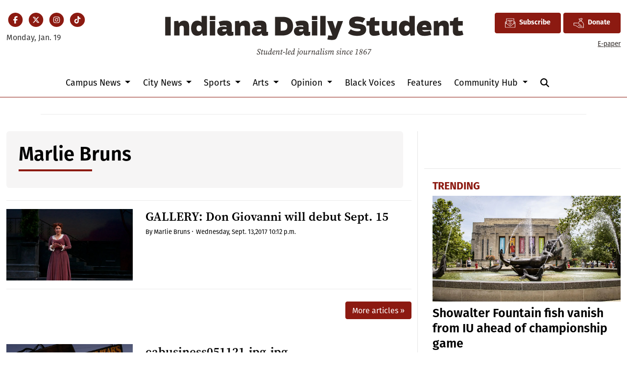

--- FILE ---
content_type: text/html; charset=UTF-8
request_url: https://www.idsnews.com/staff/marlie-bruns
body_size: 11910
content:



    



<!DOCTYPE html>
<html lang="en-US">
<!--
   _____ _   _                    _
  / ____| \ | |                  | |
 | (___ |  \| |_      _____  _ __| | _____
  \___ \| . ` \ \ /\ / / _ \| '__| |/ / __|
  ____) | |\  |\ V  V / (_) | |  |   <\__ \
 |_____/|_| \_| \_/\_/ \___/|_|  |_|\_\___/

SNworks - Solutions by The State News - http://getsnworks.com
-->
<head>
<meta charset="utf-8">
    <meta http-equiv="content-type" content="text/html; charset=utf-8">
    <script type="text/javascript">var _sf_startpt=(new Date()).getTime();</script>

    <meta name="viewport" content="width=device-width">
    <script defer data-domain="idsnews.com" src="https://analytics.getsnworks.com/js/script.js"></script>

    


                
<!-- CEO:STD-META -->


    	
                                                                        
    <title>Indiana Daily Student</title>
<style>#__ceo-debug-message{display: none;}#__ceo-debug-message-open,#__ceo-debug-message-close{font-size: 18px;color: #333;text-decoration: none;position: absolute;top: 0;left: 10px;}#__ceo-debug-message-close{padding-right: 10px;}#__ceo-debug-message #__ceo-debug-message-open{display: none;}#__ceo-debug-message div{display: inline-block;}#__ceo-debug-message.message-collapse{width: 50px;}#__ceo-debug-message.message-collapse div{display: none;}#__ceo-debug-message.message-collapse #__ceo-debug-message-close{display: none;}#__ceo-debug-message.message-collapse #__ceo-debug-message-open{display: inline !important;}.__ceo-poll label{display: block;}ul.__ceo-poll{padding: 0;}.__ceo-poll li{list-style-type: none;margin: 0;margin-bottom: 5px;}.__ceo-poll [name="verify"]{opacity: 0.001;}.__ceo-poll .__ceo-poll-result{max-width: 100%;border-radius: 3px;background: #fff;position: relative;padding: 2px 0;}.__ceo-poll span{z-index: 10;padding-left: 4px;}.__ceo-poll .__ceo-poll-fill{padding: 2px 4px;z-index: 5;top: 0;background: #4b9cd3;color: #fff;border-radius: 3px;position: absolute;overflow: hidden;}.__ceo-flex-container{display: flex;}.__ceo-flex-container .__ceo-flex-col{flex-grow: 1;}.__ceo-table{margin: 10px 0;}.__ceo-table td{border: 1px solid #333;padding: 0 10px;}.text-align-center{text-align: center;}.text-align-right{text-align: right;}.text-align-left{text-align: left;}.__ceo-text-right:empty{margin-bottom: 1em;}article:not(.arx-content) .btn{font-weight: 700;}article:not(.arx-content) .float-left.embedded-media{padding: 0px 15px 15px 0px;}article:not(.arx-content) .align-center{text-align: center;}article:not(.arx-content) .align-right{text-align: right;}article:not(.arx-content) .align-left{text-align: left;}article:not(.arx-content) table{background-color: #f1f1f1;border-radius: 3px;width: 100%;border-collapse: collapse;border-spacing: 0;margin-bottom: 1.5rem;caption-side: bottom;}article:not(.arx-content) table th{text-align: left;padding: 0.5rem;border-bottom: 1px solid #ccc;}article:not(.arx-content) table td{padding: 0.5rem;border-bottom: 1px solid #ccc;}article:not(.arx-content) figure:not(.embedded-media)> figcaption{font-size: 0.8rem;margin-top: 0.5rem;line-height: 1rem;}</style>

    <meta name="description" content="Indiana&#x20;Daily&#x20;Student" />

            <meta property="fb:app_id" content="437400840984666" />                 <meta name="twitter:site" content="@@idsnews" />     
        <meta property="og:url" content="https://www.idsnews.com/staff/marlie-bruns" />     <meta property="og:type" content="website" />
    <meta property="og:site_name" content="Indiana&#x20;Daily&#x20;Student" />
    <meta property="og:title" content="Indiana&#x20;Daily&#x20;Student" />     <meta property="og:description" content="Indiana&#x20;Daily&#x20;Student" />             <meta property="og:image" content="https://duvq7ua50whdw.cloudfront.net/626365b4267e06a06ad5dea7c713286e/dist/img/favicons/android-chrome-512x512.png" />          <meta property="og:image:width" content="512" />         <meta property="og:image:height" content="512" />             <meta name="twitter:card" content="summary_large_image">



    
    <link rel="preconnect" href="https://cdn.jsdelivr.net">
    <link rel="preconnect" href="https://duvq7ua50whdw.cloudfront.net/">
    <link rel="stylesheet" href="https://use.typekit.net/vkq6sdl.css">



    
    <link rel="apple-touch-icon" sizes="180x180" href="https://duvq7ua50whdw.cloudfront.net/626365b4267e06a06ad5dea7c713286e/dist/img/favicons/apple-touch-icon.png">
<link rel="icon" type="image/png" href="https://duvq7ua50whdw.cloudfront.net/626365b4267e06a06ad5dea7c713286e/dist/img/favicons/favicon-32x32.png" sizes="32x32">
<link rel="icon" type="image/png" href="https://duvq7ua50whdw.cloudfront.net/626365b4267e06a06ad5dea7c713286e/dist/img/favicons/favicon-16x16.png" sizes="16x16">
<link rel="icon" type="image/png" href="https://duvq7ua50whdw.cloudfront.net/626365b4267e06a06ad5dea7c713286e/dist/img/favicons/android-chrome-192x192.png" sizes="192x192">
<link rel="manifest" href="https://duvq7ua50whdw.cloudfront.net/626365b4267e06a06ad5dea7c713286e/dist/img/favicons/manifest.json">
<meta name="msapplication-config" content="https://duvq7ua50whdw.cloudfront.net/626365b4267e06a06ad5dea7c713286e/dist/img/favicons/browserconfig.xml" />
<meta name="msapplication-TileImage" content="https://duvq7ua50whdw.cloudfront.net/626365b4267e06a06ad5dea7c713286e/dist/img/favicons/mstile-150x150.png">
<link rel="mask-icon" href="https://duvq7ua50whdw.cloudfront.net/626365b4267e06a06ad5dea7c713286e/dist/img/favicons/safari-pinned-tab.svg" color="#5bbad5">
<link rel="icon" href="https://duvq7ua50whdw.cloudfront.net/626365b4267e06a06ad5dea7c713286e/dist/img/favicons/favicon.ico" type="image/x-icon" />
<meta name="theme-color" content="#008cac">

        
    <link rel="preload" href="https://cdn.jsdelivr.net/npm/bootstrap@5.3.0/dist/css/bootstrap.min.css" as="style" onload="this.onload=null;this.rel='stylesheet'">
    <noscript><link rel="stylesheet" href="https://cdn.jsdelivr.net/npm/bootstrap@5.3.0/dist/css/bootstrap.min.css"></noscript>
    <link rel="preload" href="https://duvq7ua50whdw.cloudfront.net/626365b4267e06a06ad5dea7c713286e/dist/css/master.css" as="style" onload="this.onload=null;this.rel='stylesheet'">
    <noscript><link rel="stylesheet" href="https://duvq7ua50whdw.cloudfront.net/626365b4267e06a06ad5dea7c713286e/dist/css/master.css"></noscript>
    <script src="https://kit.fontawesome.com/99a19efb43.js" crossorigin="anonymous"></script>

    <script src="https://pym.nprapps.org/pym.v1.min.js"></script>
    <script src="https://code.jquery.com/jquery-3.4.1.min.js" integrity="sha256-CSXorXvZcTkaix6Yvo6HppcZGetbYMGWSFlBw8HfCJo=" crossorigin="anonymous"></script>
    <script src="https://cdn.jsdelivr.net/npm/@popperjs/core@2.11.8/dist/umd/popper.min.js" integrity="sha384-I7E8VVD/ismYTF4hNIPjVp/Zjvgyol6VFvRkX/vR+Vc4jQkC+hVqc2pM8ODewa9r" crossorigin="anonymous"></script>
    <script src="https://cdn.jsdelivr.net/npm/bootstrap@5.3.0/dist/js/bootstrap.min.js" integrity="sha384-fbbOQedDUMZZ5KreZpsbe1LCZPVmfTnH7ois6mU1QK+m14rQ1l2bGBq41eYeM/fS" crossorigin="anonymous"></script>

    
    <script async src="https://securepubads.g.doubleclick.net/tag/js/gpt.js"></script>
  <script>
    var googletag = googletag || {};
    googletag.cmd = googletag.cmd || [];
  </script>

  <script>
    var slots = [];
    googletag.cmd.push(function() {

      /* top leaderboard */
      var mappingLB1 =
        googletag.sizeMapping()
          .addSize([1050, 0], [[728, 90], [970, 250]]) /* Desktops only */
          .addSize([768, 0], [[320, 82], [728, 90]]) /* Tablets */
          .addSize([320, 0], [[320, 82], [320, 50]]) /* Mobile devices */
          .build();

      /* all other leaderboards */
      var mappingLB2 =
        googletag.sizeMapping()
          .addSize([1050, 0], [728, 90]) /* Desktops only */
          .addSize([768, 0], [728, 90]) /* Tablets */
          .addSize([320, 0], [320, 50]) /* Mobile devices */
          .build();

      /* rectangles 1 and 2 */
      var mappingR1 =
        googletag.sizeMapping()
          .addSize([1050, 0], [[300, 250], [1, 1]]) /* Desktops only */
          .addSize([768, 0], [[300, 250], [1, 1]]) /* Tablets */
          .addSize([320, 0], [[300, 250], [1, 1]]) /* Mobile devices */
          .build();

      /* rectangles 3 and 4 */
      var mappingR2 =
        googletag.sizeMapping()
          .addSize([992, 0], [0, 0]) /* Tablets */
          .addSize([320, 0], [300, 250]) /* Mobile devices */
          .build();

      /* all half-page ads */
      var mappingH =
        googletag.sizeMapping()
          .addSize([0, 0], [])
          .addSize([1050, 0], [[250, 600], [300, 600]]) /* Desktops only */
          .build();

      slots['div-gpt-ad-1506542111908-0'] = googletag.defineSlot('/32635621/leaderboard1', [[970, 250], [728, 90], [320, 82], [320, 50]], 'div-gpt-ad-1506542111908-0').defineSizeMapping(mappingLB1).addService(googletag.pubads());
      slots['div-gpt-ad-1506542111908-1'] = googletag.defineSlot('/32635621/leaderboard2', [[320, 50], [728, 90]], 'div-gpt-ad-1506542111908-1').defineSizeMapping(mappingLB2).addService(googletag.pubads());
      slots['div-gpt-ad-1506542111908-2'] = googletag.defineSlot('/32635621/leaderboard3', [[320, 50], [728, 90]], 'div-gpt-ad-1506542111908-2').defineSizeMapping(mappingLB2).addService(googletag.pubads());
      slots['div-gpt-ad-1506542111908-3'] = googletag.defineSlot('/32635621/leaderboard4', [[320, 50], [728, 90]], 'div-gpt-ad-1506542111908-3').defineSizeMapping(mappingLB2).addService(googletag.pubads());

      slots['div-gpt-ad-1506542111908-4'] = googletag.defineSlot('/32635621/promo1', [300, 100], 'div-gpt-ad-1506542111908-4').addService(googletag.pubads());
      slots['div-gpt-ad-1506542111908-5'] = googletag.defineSlot('/32635621/promo2', [300, 100], 'div-gpt-ad-1506542111908-5').addService(googletag.pubads());

              slots['div-gpt-ad-1510067235285-0'] = googletag.defineSlot('/32635621/rectangle1', [[300, 250], [1, 1]], 'div-gpt-ad-1510067235285-0').defineSizeMapping(mappingR1).addService(googletag.pubads());
        slots['div-gpt-ad-1510067235285-1'] = googletag.defineSlot('/32635621/rectangle2', [300, 250], 'div-gpt-ad-1510067235285-1').defineSizeMapping(mappingR1).addService(googletag.pubads());
        slots['div-gpt-ad-1510067235285-2'] = googletag.defineSlot('/32635621/rectangle3', [300, 250], 'div-gpt-ad-1510067235285-2').defineSizeMapping(mappingR2).addService(googletag.pubads());
        slots['div-gpt-ad-1510067235285-3'] = googletag.defineSlot('/32635621/rectangle4', [300, 250], 'div-gpt-ad-1510067235285-3').defineSizeMapping(mappingR2).addService(googletag.pubads());
        slots['div-gpt-ad-1510067235285-4'] = googletag.defineSlot('/32635621/rectangle4', [300, 250], 'div-gpt-ad-1510067235285-4').defineSizeMapping(mappingR2).addService(googletag.pubads());
        slots['div-gpt-ad-1510067235285-5'] = googletag.defineSlot('/32635621/rectangle4', [300, 250], 'div-gpt-ad-1510067235285-5').defineSizeMapping(mappingR2).addService(googletag.pubads());
      


      slots['div-gpt-ad-1506714432232-0'] = googletag.defineSlot('/32635621/half-page1', [[250, 600], [300, 600]], 'div-gpt-ad-1506714432232-0').defineSizeMapping(mappingH).addService(googletag.pubads());
      slots['div-gpt-ad-1506714432232-1'] = googletag.defineSlot('/32635621/half-page2', [[250, 600], [300, 600]], 'div-gpt-ad-1506714432232-1').defineSizeMapping(mappingH).addService(googletag.pubads());
      slots['div-gpt-ad-1506714432232-2'] = googletag.defineSlot('/32635621/half-page2', [[250, 600], [300, 600]], 'div-gpt-ad-1506714432232-2').defineSizeMapping(mappingH).addService(googletag.pubads());
      googletag.defineSlot('/32635621/popup-ad', [1, 1], 'div-gpt-ad-1513615972637-0').addService(googletag.pubads());

      /* googletag.pubads().disableInitialLoad(); */
      googletag.pubads().collapseEmptyDivs();


              googletag.pubads().setTargeting('ispodcast', 'no');
            googletag.enableServices();
    });
  </script>

  <!-- Flytedesk Digital --> <script type="text/javascript"> (function (w, d, s, p) { let f = d.getElementsByTagName(s)[0], j = d.createElement(s); j.id = 'flytedigital'; j.async = true; j.src = 'https://digital.flytedesk.com/js/head.js#' + p; f.parentNode.insertBefore(j, f); })(window, document, 'script', '8b83146c-e46a-4f6e-b583-4ad13b3d3541'); </script> <!-- End Flytedesk Digital -->

</head>

<body>
    <!-- Google Tag Manager -->
<noscript><iframe src="//www.googletagmanager.com/ns.html?id=GTM-TJWT58"
height="0" width="0" style="display:none;visibility:hidden"></iframe></noscript>
<script>(function(w,d,s,l,i){w[l]=w[l]||[];w[l].push({'gtm.start':
new Date().getTime(),event:'gtm.js'});var f=d.getElementsByTagName(s)[0],
j=d.createElement(s),dl=l!='dataLayer'?'&l='+l:'';j.async=true;j.src=
'//www.googletagmanager.com/gtm.js?id='+i+dl;f.parentNode.insertBefore(j,f);
})(window,document,'script','dataLayer','GTM-TJWT58');</script>
<!-- End Google Tag Manager -->
    <div class="skip-content">
        <span class="d-inline-block bg-white">Skip to <a href="#main-content" tabindex="0">Content</a>, <a href="#dockedNavContainer" tabindex="0">Navigation</a>, or <a href="#main-footer" tabindex="0">Footer</a>.</span>
    </div>


    <div id="fb-root"></div>
    <script async defer crossorigin="anonymous" src="https://connect.facebook.net/en_US/sdk.js#xfbml=1&version=v9.0&appId=437400840984666&autoLogAppEvents=1" nonce="bwWJJcdA"></script>

                    
    
    <div class="container-fluid max-width mt-4 mb-4 d-none d-md-block" id="__main-header">
    <div class="row">
        <div class="col-12 col-lg-6 order-first order-lg-2 text-center mb-2 mb-lg-0">
            <a href="https://www.idsnews.com/">
                <img src="https://duvq7ua50whdw.cloudfront.net/626365b4267e06a06ad5dea7c713286e/dist/img/ids-masthead.svg" class="d-none d-md-inline-block" alt="Indiana Daily Student" />
            </a>
        </div>
        <div class="d-none d-lg-block col-lg order-2 order-lg-first text-center text-lg-start mb-2 mb-lg-0">
            <ul class="list-inline mb-0 pb-0">
                <li class="list-inline-item mx-0 px-0">
                    <span class="fa-stack fa-sm">
                        <a href="https://www.facebook.com/idsnews" target="_blank" rel="noopener" aria-label="Facebook">
                            <i class="fas fa-circle fa-stack-2x text-primary-color"></i>
                            <i class="fab fa-facebook-f fa-stack-1x fa-inverse"></i>
                        </a>
                    </span>
                </li>
                <li class="list-inline-item mx-0 px-0">
                    <span class="fa-stack fa-sm">
                        <a href="https://twitter.com/idsnews" target="_blank" rel="noopener" aria-label="Twitter">
                            <i class="fas fa-circle fa-stack-2x text-primary-color"></i>
                            <i class="fab fa-x-twitter fa-stack-1x fa-inverse"></i>
                        </a>
                    </span>
                </li>
                <li class="list-inline-item mx-0 px-0">
                    <span class="fa-stack fa-sm">
                        <a href="https://www.instagram.com/idsnews/" target="_blank" rel="noopener" aria-label="Instagram">
                            <i class="fas fa-circle fa-stack-2x text-primary-color"></i>
                            <i class="fab fa-instagram fa-stack-1x fa-inverse"></i>
                        </a>
                    </span>
                </li>
                <li class="list-inline-item mx-0 px-0">
                    <span class="fa-stack fa-sm">
                        <a href="https://www.tiktok.com/@idsnews?lang=en" target="_blank" rel="noopener" aria-label="TikTok">
                            <i class="fas fa-circle fa-stack-2x text-primary-color"></i>
                            <i class="fab fa-tiktok fa-stack-1x fa-inverse"></i>
                        </a>
                    </span>
                </li>
            </ul>
            <div class="mt-2">
                <span class="text-small">Monday, Jan. 19</span>
            </div>
        </div>
        <div class="col-lg order-last text-center text-lg-end">
            <a href="https://iustudioscrm-fireform.eas.iu.edu/online/embed/index/idsnewsletter" target="_blank" class="btn btn-primary d-inline-flex align-items-center"><i class="fa-kit fa-ids-newsletter" style="font-size: 1.2rem;"></i> <span class="ps-2">Subscribe</span></a>
            <a href="https://www.idsnews.com/page/donate" class="btn btn-primary d-inline-flex align-items-center"><i class="fa-kit fa-ids-donate-hand" style="font-size: 1.2rem;"></i> <span class="ps-2">Donate</span></a>
            <div class="mt-2 d-none d-lg-block">
                <a href="https://issuu.com/idsnews" target="_blank" rel="noopener" class="text-smaller">E-paper</a>
            </div>

        </div>
    </div>
</div>
    
<div class="docked-navbar" id="mainNavbarContainer" aria-hidden="true">
    <nav class="my-0 py-2 navbar navbar-expand bg-white sticky-top w-100" id="mainNavbar">
        <div class="container-fluid max-width">
            <div class="row w-100">
                <div class="col d-lg-none">
                    <button type="button" class="btn-reset me-3" data-bs-toggle="offcanvas" data-bs-target="#offcanvasNav" aria-controls="offcanvasNav">
                        <i class="fas fa-bars text-body text-bigger"></i>
                    </button>
                </div>
                <div class="col d-flex align-items-center" id="__flexy-nav-container">

                    <div class="flex-grow-1 d-none" id="searchbox">
                        <form method="get" action="https://www.idsnews.com/search" class="d-flex">
                            <input type="hidden" name="a" value="1" />
                            <input type="hidden" name="ty" value="article" />
                            <input type="hidden" name="o" value="date" />
                            <input type="text" name="s" class="form-control form-control-sm flex-grow-1 me-2 py-0" placeholder="Search The Indiana Daily Student" />
                            <button type="submit" class="btn btn-reset" aria-label="Search"><i class="fas fa-chevron-right"></i></button>
                            <button type="button" class="btn btn-reset ms-4" aria-label="Close Search"><i class="fas fa-close"></i></button>
                        </form>
                    </div>

                    <ul class="navbar-nav d-flex justify-content-center flex-grow-1 align-items-center">
                        <li class="nav-item">
                            <a href="https://www.idsnews.com/" class=""><img src="https://duvq7ua50whdw.cloudfront.net/626365b4267e06a06ad5dea7c713286e/dist/img/ids-logo-short.png" alt="The Indiana Daily Student" class="me-lg-2" style="width:50px;" id="navLogo" /></a>
                        </li>
                                                                                    <li class="d-none d-lg-flex me-2 nav-item dropdown">
                                    <a class="nav-link dropdown-toggle" href="https://www.idsnews.com/section/campus" role="button" data-bs-toggle="dropdown" aria-haspopup="true" aria-expanded="false">
                                        Campus News
                                    </a>
                                    <div class="dropdown-menu" aria-labelledby="navbarDropdownCampus">
                                                                                    <a class="dropdown-item" href="https://www.idsnews.com/section/academics-research">Academics &amp; Research</a>
                                                                                    <a class="dropdown-item" href="https://www.idsnews.com/section/administration">Administration</a>
                                                                                    <a class="dropdown-item" href="https://www.idsnews.com/section/student-government">Student Government</a>
                                                                                    <a class="dropdown-item" href="https://www.idsnews.com/section/student-life">Student Life</a>
                                                                            </div>
                                </li>
                                                                                                                <li class="d-none d-lg-flex me-2 nav-item dropdown">
                                    <a class="nav-link dropdown-toggle" href="https://www.idsnews.com/section/city" role="button" data-bs-toggle="dropdown" aria-haspopup="true" aria-expanded="false">
                                        City News
                                    </a>
                                    <div class="dropdown-menu" aria-labelledby="navbarDropdownCity">
                                                                                    <a class="dropdown-item" href="https://www.idsnews.com/section/bloomington">Bloomington</a>
                                                                                    <a class="dropdown-item" href="https://www.idsnews.com/section/business-economy">Business &amp; Economy</a>
                                                                                    <a class="dropdown-item" href="https://www.idsnews.com/section/crime-and-courts">Crime &amp; Courts</a>
                                                                                    <a class="dropdown-item" href="https://www.idsnews.com/section/investigations">Investigations</a>
                                                                                    <a class="dropdown-item" href="https://www.idsnews.com/section/politics">Politics</a>
                                                                                    <a class="dropdown-item" href="https://www.idsnews.com/section/indiana">Indiana</a>
                                                                                    <a class="dropdown-item" href="https://www.idsnews.com/section/national">National News</a>
                                                                            </div>
                                </li>
                                                                                                                <li class="d-none d-lg-flex me-2 nav-item dropdown">
                                    <a class="nav-link dropdown-toggle" href="https://www.idsnews.com/section/sports" role="button" data-bs-toggle="dropdown" aria-haspopup="true" aria-expanded="false">
                                        Sports
                                    </a>
                                    <div class="dropdown-menu" aria-labelledby="navbarDropdownSports">
                                                                                    <a class="dropdown-item" href="https://www.idsnews.com/section/football">Football</a>
                                                                                    <a class="dropdown-item" href="https://www.idsnews.com/section/mens-basketball">Men&#039;s Basketball</a>
                                                                                    <a class="dropdown-item" href="https://www.idsnews.com/section/womens-basketball">Women&#039;s Basketball</a>
                                                                                    <a class="dropdown-item" href="https://www.idsnews.com/section/baseball">Baseball</a>
                                                                                    <a class="dropdown-item" href="https://www.idsnews.com/section/volleyball">Volleyball</a>
                                                                                    <a class="dropdown-item" href="https://www.idsnews.com/section/wrestling">Wrestling</a>
                                                                                    <a class="dropdown-item" href="https://www.idsnews.com/section/mens-soccer">Men&#039;s Soccer</a>
                                                                                    <a class="dropdown-item" href="https://www.idsnews.com/section/womens-soccer">Women&#039;s Soccer</a>
                                                                                    <a class="dropdown-item" href="https://www.idsnews.com/section/swimming-diving">Swimming &amp; Diving</a>
                                                                                    <a class="dropdown-item" href="https://www.idsnews.com/section/little-500">Little 500</a>
                                                                            </div>
                                </li>
                                                                                                                <li class="d-none d-lg-flex me-2 nav-item dropdown">
                                    <a class="nav-link dropdown-toggle" href="https://www.idsnews.com/section/arts" role="button" data-bs-toggle="dropdown" aria-haspopup="true" aria-expanded="false">
                                        Arts
                                    </a>
                                    <div class="dropdown-menu" aria-labelledby="navbarDropdownArts">
                                                                                    <a class="dropdown-item" href="https://www.idsnews.com/section/community-events">Community Events</a>
                                                                                    <a class="dropdown-item" href="https://www.idsnews.com/section/film">Film</a>
                                                                                    <a class="dropdown-item" href="https://www.idsnews.com/section/iu-auditorium">IU Auditorium</a>
                                                                                    <a class="dropdown-item" href="https://www.idsnews.com/section/jacobs-school-of-music">Jacobs School of Music</a>
                                                                                    <a class="dropdown-item" href="https://www.idsnews.com/section/local-music">Local Music</a>
                                                                            </div>
                                </li>
                                                                                                                <li class="d-none d-lg-flex me-2 nav-item dropdown">
                                    <a class="nav-link dropdown-toggle" href="https://www.idsnews.com/section/opinion" role="button" data-bs-toggle="dropdown" aria-haspopup="true" aria-expanded="false">
                                        Opinion
                                    </a>
                                    <div class="dropdown-menu" aria-labelledby="navbarDropdownOpinion">
                                                                                    <a class="dropdown-item" href="https://www.idsnews.com/section/columns">Columns</a>
                                                                                    <a class="dropdown-item" href="https://www.idsnews.com/section/editorial">Editorial</a>
                                                                                    <a class="dropdown-item" href="https://www.idsnews.com/section/letters">Letters</a>
                                                                                    <a class="dropdown-item" href="https://www.idsnews.com/section/oped">Oped</a>
                                                                                    <a class="dropdown-item" href="https://www.idsnews.com/section/perspectives">Perspectives</a>
                                                                            </div>
                                </li>
                                                                                                                <li class="d-none d-lg-flex me-2 nav-item"><a id="nav-item-black-voices" class="nav-link" href="https://www.idsnews.com/section/black-voices" title="Black&#x20;Voices">Black Voices</a></li>
                                                                                                                <li class="d-none d-lg-flex me-2 nav-item"><a id="nav-item-features" class="nav-link" href="https://www.idsnews.com/section/in-depth" title="Features">Features</a></li>
                                                                                                                <li class="d-none d-lg-flex me-2 nav-item dropdown">
                                    <a class="nav-link dropdown-toggle" href="https://www.idsnews.com/#" role="button" data-bs-toggle="dropdown" aria-haspopup="true" aria-expanded="false">
                                        Community Hub
                                    </a>
                                    <div class="dropdown-menu" aria-labelledby="navbarDropdownHub">
                                                                                    <a class="dropdown-item" href="https://guides.idsnews.com/events">IDS Events</a>
                                                                                    <a class="dropdown-item" href="https://guides.idsnews.com/health">IDS Health</a>
                                                                                    <a class="dropdown-item" href="https://guides.idsnews.com/religious">IDS Religious</a>
                                                                                    <a class="dropdown-item" href="https://www.idsnews.com/section/press-release">Press Releases</a>
                                                                            </div>
                                </li>
                                                                            <li class="nav-item d-none d-lg-flex">
                            <span class="nav-link">
                                <button type="button" class="btn-reset" data-snw-toggle="searchbox" data-snw-target="#searchbox">
                                    <i class="fas fa-magnifying-glass" aria-label="Search"></i>
                                </button>
                            </span>
                        </li>
                    </ul>
                </div>
                <div class="col text-end d-lg-none">
                    <button type="button" class="btn-reset me-3" data-bs-toggle="offcanvas" data-bs-target="#offcanvasNav" aria-controls="offcanvasNav">
                        <i class="fas fa-bars text-white text-bigger"></i>
                    </button>
                </div>
            </div>
        </div>
    </nav>
</div>

<div class="offcanvas offcanvas-start" tabindex="-1" id="offcanvasNav" aria-labelledby="offcanvasNavLabel">
    <div class="offcanvas-header">
        <div class="offcanvas-title" id="offcanvasNavLabel" aria-label="The Indiana Daily Student"><a href="https://www.idsnews.com/" class=""><img src="https://duvq7ua50whdw.cloudfront.net/626365b4267e06a06ad5dea7c713286e/dist/img/ids-masthead.svg" alt="The Indiana Daily Student" class="w-75 d-block mx-auto" /></a></div>
        <button type="button" class="btn-close" data-bs-dismiss="offcanvas" aria-label="Close"></button>
    </div>
    <div class="offcanvas-body">
        <form method="get" action="https://www.idsnews.com/search" class="d-flex border-bottom border-dark pb-4 mb-4">
            <input type="hidden" name="a" value="1" />
            <input type="hidden" name="ty" value="article" />
            <input type="hidden" name="o" value="date" />
            <input type="text" name="s" class="form-control flex-grow-1 me-2" placeholder="Search The Indiana Daily Student" />
            <button type="submit" class="btn btn-reset" aria-label="Search"><i class="fas fa-search"></i></button>
        </form>
        <ul class="list-unstyled my-2">
                                                <li class="pb-2">
                        <a class="no-underline" href="https://www.idsnews.com/section/campus" >
                            Campus News
                        </a>
                        <ul>
                                                            <li class="mb-1">
                                    <a class="no-underline" href="https://www.idsnews.com/section/academics-research">Academics &amp; Research</a>
                                </li>
                                                            <li class="mb-1">
                                    <a class="no-underline" href="https://www.idsnews.com/section/administration">Administration</a>
                                </li>
                                                            <li class="mb-1">
                                    <a class="no-underline" href="https://www.idsnews.com/section/student-government">Student Government</a>
                                </li>
                                                            <li class="mb-1">
                                    <a class="no-underline" href="https://www.idsnews.com/section/student-life">Student Life</a>
                                </li>
                                                    </ul>
                    </li>
                                                                <li class="pb-2">
                        <a class="no-underline" href="https://www.idsnews.com/section/city" >
                            City News
                        </a>
                        <ul>
                                                            <li class="mb-1">
                                    <a class="no-underline" href="https://www.idsnews.com/section/bloomington">Bloomington</a>
                                </li>
                                                            <li class="mb-1">
                                    <a class="no-underline" href="https://www.idsnews.com/section/business-economy">Business &amp; Economy</a>
                                </li>
                                                            <li class="mb-1">
                                    <a class="no-underline" href="https://www.idsnews.com/section/crime-and-courts">Crime &amp; Courts</a>
                                </li>
                                                            <li class="mb-1">
                                    <a class="no-underline" href="https://www.idsnews.com/section/investigations">Investigations</a>
                                </li>
                                                            <li class="mb-1">
                                    <a class="no-underline" href="https://www.idsnews.com/section/politics">Politics</a>
                                </li>
                                                            <li class="mb-1">
                                    <a class="no-underline" href="https://www.idsnews.com/section/indiana">Indiana</a>
                                </li>
                                                            <li class="mb-1">
                                    <a class="no-underline" href="https://www.idsnews.com/section/national">National News</a>
                                </li>
                                                    </ul>
                    </li>
                                                                <li class="pb-2">
                        <a class="no-underline" href="https://www.idsnews.com/section/sports" >
                            Sports
                        </a>
                        <ul>
                                                            <li class="mb-1">
                                    <a class="no-underline" href="https://www.idsnews.com/section/football">Football</a>
                                </li>
                                                            <li class="mb-1">
                                    <a class="no-underline" href="https://www.idsnews.com/section/mens-basketball">Men&#039;s Basketball</a>
                                </li>
                                                            <li class="mb-1">
                                    <a class="no-underline" href="https://www.idsnews.com/section/womens-basketball">Women&#039;s Basketball</a>
                                </li>
                                                            <li class="mb-1">
                                    <a class="no-underline" href="https://www.idsnews.com/section/baseball">Baseball</a>
                                </li>
                                                            <li class="mb-1">
                                    <a class="no-underline" href="https://www.idsnews.com/section/volleyball">Volleyball</a>
                                </li>
                                                            <li class="mb-1">
                                    <a class="no-underline" href="https://www.idsnews.com/section/wrestling">Wrestling</a>
                                </li>
                                                            <li class="mb-1">
                                    <a class="no-underline" href="https://www.idsnews.com/section/mens-soccer">Men&#039;s Soccer</a>
                                </li>
                                                            <li class="mb-1">
                                    <a class="no-underline" href="https://www.idsnews.com/section/womens-soccer">Women&#039;s Soccer</a>
                                </li>
                                                            <li class="mb-1">
                                    <a class="no-underline" href="https://www.idsnews.com/section/swimming-diving">Swimming &amp; Diving</a>
                                </li>
                                                            <li class="mb-1">
                                    <a class="no-underline" href="https://www.idsnews.com/section/little-500">Little 500</a>
                                </li>
                                                    </ul>
                    </li>
                                                                <li class="pb-2">
                        <a class="no-underline" href="https://www.idsnews.com/section/arts" >
                            Arts
                        </a>
                        <ul>
                                                            <li class="mb-1">
                                    <a class="no-underline" href="https://www.idsnews.com/section/community-events">Community Events</a>
                                </li>
                                                            <li class="mb-1">
                                    <a class="no-underline" href="https://www.idsnews.com/section/film">Film</a>
                                </li>
                                                            <li class="mb-1">
                                    <a class="no-underline" href="https://www.idsnews.com/section/iu-auditorium">IU Auditorium</a>
                                </li>
                                                            <li class="mb-1">
                                    <a class="no-underline" href="https://www.idsnews.com/section/jacobs-school-of-music">Jacobs School of Music</a>
                                </li>
                                                            <li class="mb-1">
                                    <a class="no-underline" href="https://www.idsnews.com/section/local-music">Local Music</a>
                                </li>
                                                    </ul>
                    </li>
                                                                <li class="pb-2">
                        <a class="no-underline" href="https://www.idsnews.com/section/opinion" >
                            Opinion
                        </a>
                        <ul>
                                                            <li class="mb-1">
                                    <a class="no-underline" href="https://www.idsnews.com/section/columns">Columns</a>
                                </li>
                                                            <li class="mb-1">
                                    <a class="no-underline" href="https://www.idsnews.com/section/editorial">Editorial</a>
                                </li>
                                                            <li class="mb-1">
                                    <a class="no-underline" href="https://www.idsnews.com/section/letters">Letters</a>
                                </li>
                                                            <li class="mb-1">
                                    <a class="no-underline" href="https://www.idsnews.com/section/oped">Oped</a>
                                </li>
                                                            <li class="mb-1">
                                    <a class="no-underline" href="https://www.idsnews.com/section/perspectives">Perspectives</a>
                                </li>
                                                    </ul>
                    </li>
                                                                <li class="pb-2"><a class="no-underline" href="https://www.idsnews.com/section/black-voices" title="Black&#x20;Voices">Black Voices</a></li>
                                                                <li class="pb-2"><a class="no-underline" href="https://www.idsnews.com/section/in-depth" title="Features">Features</a></li>
                                                                <li class="pb-2">
                        <a class="no-underline" href="https://www.idsnews.com/#" >
                            Community Hub
                        </a>
                        <ul>
                                                            <li class="mb-1">
                                    <a class="no-underline" href="https://guides.idsnews.com/events">IDS Events</a>
                                </li>
                                                            <li class="mb-1">
                                    <a class="no-underline" href="https://guides.idsnews.com/health">IDS Health</a>
                                </li>
                                                            <li class="mb-1">
                                    <a class="no-underline" href="https://guides.idsnews.com/religious">IDS Religious</a>
                                </li>
                                                            <li class="mb-1">
                                    <a class="no-underline" href="https://www.idsnews.com/section/press-release">Press Releases</a>
                                </li>
                                                    </ul>
                    </li>
                                        <li class="pb-2"><a class="no-underline" href="https://www.idsnews.com/page/donate" title="Donate">Donate</a></li>

            <li class="pt-4 pb-2 d-flex justify-content-evenly">
                <a href="https://twitter.com/idsnews" class="text-bigger" target="_blank" rel="noopener noreferrer"><i class="fab fa-x-twitter" aria-label="Follow us on Twitter"></i></a>
                <a href="https://www.facebook.com/idsnews" class="text-bigger" target="_blank" rel="noopener noreferrer"><i class="fab fa-facebook-f" aria-label="Follow us on Facebook"></i></a>
                <a href="https://www.instagram.com/idsnews" class="text-bigger" target="_blank" rel="noopener noreferrer"><i class="fab fa-instagram" aria-label="Follow us on Instagram"></i></a>
                <a href="https://www.tiktok.com/@idsnews?lang=en" class="text-bigger" target="_blank" rel="noopener noreferrer"><i class="fab fa-tiktok" aria-label="Follow us on TikTok"></i></a>
            </li>

        </ul>
    </div>
</div>

    


    <div class="container my-3 pb-3">
        <div class="row">
            <div class="col-12 text-center">
                <!-- ads/leaderboard1.tpl -->
<div class="ad leaderboard text-center">
            <!-- /32635621/leaderboard1 -->
        <div id='div-gpt-ad-1506542111908-0'>
        <script>
        googletag.cmd.push(function() {
            googletag.display('div-gpt-ad-1506542111908-0');
            googletag.pubads().refresh();
        });
        </script>
        </div>
    </div>
<!-- END ads/leaderboard1.tpl -->
                <hr class="mb-0" />
            </div>
        </div>
    </div>

    <div id="main-content">
        
<div class="container-fluid max-width">
    <div class="row">
        <div class="col-12 col-lg-8 mb-4 mb-md-0 border-lg-right">
            <div class="pe-lg-3">
                <div class="p-4 rounded mb-4" style="background-color: #F6F5F5;">
                    <h1 class="font-weight-bold font-sans">Marlie Bruns</h1>
                    <div class="border border-2 border-primary-color my-2" style="max-width:150px;"></div>
                </div>
            </div>

                        
                                    <div class="text-right">
                <ul class="list-inline">
                                                        </ul>
            </div>
            <hr />

                                                <div class="mb-4">
                                
    
            
        
            
                    
    <article class="art-flexy art-above h2-h3">

        <div class="row ">
            <div class="flexy-media col-12 col-md-4">
                                                                                        <div class="image-container mb-2 mb-md-0">
                                                                                    <a href="https://www.idsnews.com/article/2017/09/gallery-don-giovanni-will-debut-sept-15" title="GALLERY: Don Giovanni will debut Sept. 15"><img src="https://snworksceo.imgix.net/ids/c27fd1f0-0441-4d65-92fe-3b2c389dd626.sized-1000x1000.jpg?w=1500&amp;ar=16%3A9&amp;fit=crop&amp;crop=faces&amp;facepad=3&amp;auto=format" class="dom-art-above-image w-100 d-block mx-auto" alt="GALLERY: &quot;Don Giovanni&quot; will debut September 15" loading="lazy"/></a>
                                                                                                                        </div>
                                    
                            </div>
            <div class="flexy-content col">
                <div class="">

                    
                                        <h2 class="headline has-photo mt-0"><a href="https://www.idsnews.com/article/2017/09/gallery-don-giovanni-will-debut-sept-15" title="GALLERY: Don Giovanni will debut Sept. 15">GALLERY: Don Giovanni will debut Sept. 15</a></h2>
                    
                                            <div>
                                                            <span class="d-inline dateline has-photo">

                                            
    
                                                By
            <a href="https://www.idsnews.com/staff/marlie-bruns">Marlie Bruns</a>
                                    
                                </span>
                                                         &middot;                                                             <span class="dateline">Wednesday, Sept. 13,2017 10:12 p.m.</span>
                                                    </div>
                    
                    
                    
                </div>
            </div>
        </div>
    </article>

                        <hr class="my-3" />
                    </div>
                                <div class="d-flex mb-5 justify-content-end">
                    <a class="btn btn-primary"  href="https://www.idsnews.com/search?a=1&amp;o=date&amp;ty=article&amp;au=Marlie+Bruns" class="text-white">More articles &#187;</a>
                </div>
            
                                                <div class="mb-4">
                                
    
            
        
    <article class="art-flexy art-above h2-h3">

        <div class="row">
            <div class="flexy-media col-12 col-md-4">
                                                                    <div class="image-container mb-2 mb-md-0">
                                                    <a href="https://www.idsnews.com/multimedia/b951b251-2fdc-458c-90f0-6db881e0016a" title="cabusiness051121-jpg.jpg"><img src="https://snworksceo.imgix.net/ids/4844bf77-f597-489f-9282-df66d412f549.sized-1000x1000.jpg?w=1500&amp;ar=16%3A9&amp;fit=crop&amp;crop=faces&amp;facepad=3&amp;auto=format" class="dom-art-above-image w-100 d-block mx-auto" alt="cabusiness051121-jpg.jpg" loading="lazy"/></a>
                                                                                                    
                                            </div>
                                                </div>
            <div class="flexy-content col">
                <div class="">

                    
                                        <h2 class="headline has-photo mt-0"><a href="https://www.idsnews.com/multimedia/b951b251-2fdc-458c-90f0-6db881e0016a" title="cabusiness051121-jpg.jpg">cabusiness051121-jpg.jpg</a></h2>

                                            <div>
                                                            <span class="d-inline dateline has-photo">

                                            
    
                                                By
            <a href="https://www.idsnews.com/staff/ids-file-photo">IDS file photo</a>
                                                             and                     <a href="https://www.idsnews.com/staff/marlie-bruns">Marlie Bruns</a>
                                        
                                </span>
                                                         &middot;                                                             <span class="dateline">Tuesday, May 11,2021 9:50 p.m.</span>
                                                    </div>
                    
                    
                    
                </div>
            </div>
        </div>
    </article>

                        <hr class="my-3" />
                    </div>
                                    <div class="mb-4">
                                
    
            
        
    <article class="art-flexy art-above h2-h3">

        <div class="row">
            <div class="flexy-media col-12 col-md-4">
                                                                    <div class="image-container mb-2 mb-md-0">
                                                    <a href="https://www.idsnews.com/multimedia/9b9310e4-b211-4370-bafe-1d3592c0ca14" title="carestuarantstudentlesssummer090824"><img src="https://snworksceo.imgix.net/ids/392dd471-16f5-42bd-8a2f-fd25afd6cf52.sized-1000x1000.jpg?w=1500&amp;ar=16%3A9&amp;fit=crop&amp;crop=faces&amp;facepad=3&amp;auto=format" class="dom-art-above-image w-100 d-block mx-auto" alt="carestuarantstudentlesssummer090824" loading="lazy"/></a>
                                                                                                    
                                            </div>
                                                </div>
            <div class="flexy-content col">
                <div class="">

                    
                                        <h2 class="headline has-photo mt-0"><a href="https://www.idsnews.com/multimedia/9b9310e4-b211-4370-bafe-1d3592c0ca14" title="carestuarantstudentlesssummer090824">carestuarantstudentlesssummer090824</a></h2>

                                            <div>
                                                            <span class="d-inline dateline has-photo">

                                            
    
                                                By
            <a href="https://www.idsnews.com/staff/marlie-bruns">Marlie Bruns</a>
                                                             and                     <a href="https://www.idsnews.com/staff/ids-file-photo">IDS file photo</a>
                                        
                                </span>
                                                         &middot;                                                             <span class="dateline">Tuesday, July 14,2020 8:12 p.m.</span>
                                                    </div>
                    
                    
                    
                </div>
            </div>
        </div>
    </article>

                        <hr class="my-3" />
                    </div>
                                    <div class="mb-4">
                                
    
            
        
    <article class="art-flexy art-above h2-h3">

        <div class="row">
            <div class="flexy-media col-12 col-md-4">
                                                                    <div class="image-container mb-2 mb-md-0">
                                                    <a href="https://www.idsnews.com/multimedia/97dbb082-7484-4e2e-8f31-a7d262b91c9c" title=""><img src="https://snworksceo.imgix.net/ids/4e4fca85-5a12-4993-aebf-f811229ea5ae.sized-1000x1000.jpg?w=1500&amp;ar=16%3A9&amp;fit=crop&amp;crop=faces&amp;facepad=3&amp;auto=format" class="dom-art-above-image w-100 d-block mx-auto" alt="Courtney Reid Harris plays a drunk Dockdaisy, and Carina Lastimosa, as Ragg, speaks, while Glynnis Kunkel-Ruiz, playing Arturo Ui, and Dominic Pagliaro, playing James Greenwool, look on in &quot;The Resistible Rise of Arturo Ui&quot; on Nov. 29 at the IU Theater.&amp;nbsp;" loading="lazy"/></a>
                                                                                                    
                                            </div>
                                                </div>
            <div class="flexy-content col">
                <div class="">

                    
                                        <h2 class="headline has-photo mt-0"><a href="https://www.idsnews.com/multimedia/97dbb082-7484-4e2e-8f31-a7d262b91c9c" title=""></a></h2>

                                            <div>
                                                            <span class="d-inline dateline has-photo">

                                            
    
                                                By
            <a href="https://www.idsnews.com/staff/marlie-bruns">Marlie Bruns</a>
                                    
                                </span>
                                                         &middot;                                                             <span class="dateline">Monday, Jan. 8,2018 8:27 p.m.</span>
                                                    </div>
                    
                    
                    
                </div>
            </div>
        </div>
    </article>

                        <hr class="my-3" />
                    </div>
                                    <div class="mb-4">
                                
    
            
        
    <article class="art-flexy art-above h2-h3">

        <div class="row">
            <div class="flexy-media col-12 col-md-4">
                                                                    <div class="image-container mb-2 mb-md-0">
                                                    <a href="https://www.idsnews.com/multimedia/53eed5c9-215a-4b83-bdf8-b96019bb8eaf" title=""><img src="https://snworksceo.imgix.net/ids/0d6869a9-8f65-4628-ad50-bdae36d56a6d.sized-1000x1000.jpg?w=1500&amp;ar=16%3A9&amp;fit=crop&amp;crop=faces&amp;facepad=3&amp;auto=format" class="dom-art-above-image w-100 d-block mx-auto" alt="Moira Kehoe, an IU freshman, holds a sign during the Women&#039;s March on Jan. 20, 2017, in Indianapolis. There will be an anniversary march focused on voter registration Jan. 20 at the American Legion Mall in Indianapolis.&amp;nbsp;" loading="lazy"/></a>
                                                                                                    
                                            </div>
                                                </div>
            <div class="flexy-content col">
                <div class="">

                    
                                        <h2 class="headline has-photo mt-0"><a href="https://www.idsnews.com/multimedia/53eed5c9-215a-4b83-bdf8-b96019bb8eaf" title=""></a></h2>

                                            <div>
                                                            <span class="d-inline dateline has-photo">

                                            
    
                                                By
            <a href="https://www.idsnews.com/staff/marlie-bruns">Marlie Bruns</a>
                                    
                                </span>
                                                         &middot;                                                             <span class="dateline">Monday, Jan. 8,2018 8:26 p.m.</span>
                                                    </div>
                    
                    
                    
                </div>
            </div>
        </div>
    </article>

                        <hr class="my-3" />
                    </div>
                                    <div class="mb-4">
                                
    
            
        
    <article class="art-flexy art-above h2-h3">

        <div class="row">
            <div class="flexy-media col-12 col-md-4">
                                                                    <div class="image-container mb-2 mb-md-0">
                                                    <a href="https://www.idsnews.com/multimedia/7a3815ad-7ddd-4960-92d6-3e44ddf64452" title=""><img src="https://snworksceo.imgix.net/ids/9da65b51-f3c7-4457-8ae0-a28a308f6b59.sized-1000x1000.jpg?w=1500&amp;ar=16%3A9&amp;fit=crop&amp;crop=faces&amp;facepad=3&amp;auto=format" class="dom-art-above-image w-100 d-block mx-auto" alt="Senior lecturer Steve Krahnke assists students in his Twilight Zone course in the control room. The course, which is part of the College of Arts + Sciences Themester programming, recreated three episodes of Rod Serling’s 1960s-era TV series &quot;The Twilight Zone&quot;." loading="lazy"/></a>
                                                                                                    
                                            </div>
                                                </div>
            <div class="flexy-content col">
                <div class="">

                    
                                        <h2 class="headline has-photo mt-0"><a href="https://www.idsnews.com/multimedia/7a3815ad-7ddd-4960-92d6-3e44ddf64452" title=""></a></h2>

                                            <div>
                                                            <span class="d-inline dateline has-photo">

                                            
    
                                                By
            <a href="https://www.idsnews.com/staff/marlie-bruns">Marlie Bruns</a>
                                    
                                </span>
                                                         &middot;                                                             <span class="dateline">Saturday, Dec. 2,2017 3:56 p.m.</span>
                                                    </div>
                    
                    
                    
                </div>
            </div>
        </div>
    </article>

                        <hr class="my-3" />
                    </div>
                                    <div class="mb-4">
                                
    
            
        
    <article class="art-flexy art-above h2-h3">

        <div class="row">
            <div class="flexy-media col-12 col-md-4">
                                                                    <div class="image-container mb-2 mb-md-0">
                                                    <a href="https://www.idsnews.com/multimedia/af2623b2-91fd-41d4-875d-cdcbceff7ade" title=""><img src="https://snworksceo.imgix.net/ids/74abd00c-92a0-4edb-ae8d-0eafc930b170.sized-1000x1000.jpg?w=1500&amp;ar=16%3A9&amp;fit=crop&amp;crop=faces&amp;facepad=3&amp;auto=format" class="dom-art-above-image w-100 d-block mx-auto" alt="Drosselmeyer, played by junior Antonio Houck, shows a nutcracker to the children in &quot;The Nutcracker&quot;. The ballet will run Nov. 30, Dec. 1 and 2 at 7:30 p.m., and Dec. 2 and 3 at 2 p.m. at the Musical Arts Center." loading="lazy"/></a>
                                                                                                    
                                            </div>
                                                </div>
            <div class="flexy-content col">
                <div class="">

                    
                                        <h2 class="headline has-photo mt-0"><a href="https://www.idsnews.com/multimedia/af2623b2-91fd-41d4-875d-cdcbceff7ade" title=""></a></h2>

                                            <div>
                                                            <span class="d-inline dateline has-photo">

                                            
    
                                                By
            <a href="https://www.idsnews.com/staff/marlie-bruns">Marlie Bruns</a>
                                    
                                </span>
                                                         &middot;                                                             <span class="dateline">Thursday, Nov. 30,2017 10:24 a.m.</span>
                                                    </div>
                    
                    
                    
                </div>
            </div>
        </div>
    </article>

                        <hr class="my-3" />
                    </div>
                                    <div class="mb-4">
                                
    
            
        
    <article class="art-flexy art-above h2-h3">

        <div class="row">
            <div class="flexy-media col-12 col-md-4">
                                                                    <div class="image-container mb-2 mb-md-0">
                                                    <a href="https://www.idsnews.com/multimedia/dc5264e8-5ea7-419e-918b-f4b1d151c32a" title=""><img src="https://snworksceo.imgix.net/ids/0fcffe30-7064-4acb-aba9-dae618ada400.sized-1000x1000.jpg?w=1500&amp;ar=16%3A9&amp;fit=crop&amp;crop=faces&amp;facepad=3&amp;auto=format" class="dom-art-above-image w-100 d-block mx-auto" alt="Cecilia Zanone, Reece Conrad and Jadyn Dahlberg dance as life-like dolls in &quot;The Nutcracker.&quot; The ballet will run Nov. 30, Dec. 1 and 2 at 7:30 p.m., and Dec. 2 and 3 at 2 p.m. at the Musical Arts Center." loading="lazy"/></a>
                                                                                                    
                                            </div>
                                                </div>
            <div class="flexy-content col">
                <div class="">

                    
                                        <h2 class="headline has-photo mt-0"><a href="https://www.idsnews.com/multimedia/dc5264e8-5ea7-419e-918b-f4b1d151c32a" title=""></a></h2>

                                            <div>
                                                            <span class="d-inline dateline has-photo">

                                            
    
                                                By
            <a href="https://www.idsnews.com/staff/marlie-bruns">Marlie Bruns</a>
                                    
                                </span>
                                                         &middot;                                                             <span class="dateline">Thursday, Nov. 30,2017 10:23 a.m.</span>
                                                    </div>
                    
                    
                    
                </div>
            </div>
        </div>
    </article>

                        <hr class="my-3" />
                    </div>
                                    <div class="mb-4">
                                
    
            
        
    <article class="art-flexy art-above h2-h3">

        <div class="row">
            <div class="flexy-media col-12 col-md-4">
                                                                    <div class="image-container mb-2 mb-md-0">
                                                    <a href="https://www.idsnews.com/multimedia/d1fded08-9546-40f9-bf72-1b2002f43140" title=""><img src="https://snworksceo.imgix.net/ids/8f666c94-b934-4827-b777-93bb606dc3e1.sized-1000x1000.jpg?w=1500&amp;ar=16%3A9&amp;fit=crop&amp;crop=faces&amp;facepad=3&amp;auto=format" class="dom-art-above-image w-100 d-block mx-auto" alt="Cecilia Zanone, Reece Conrad and Jadyn Dahlberg dance as lifelike dolls in &quot;The Nutcracker.&quot; The ballet will run at 7:30 p.m. on Nov. 30, Dec. 1 and 2, and at 2 p.m. Dec. 2 and 3 at the Musical Arts Center." loading="lazy"/></a>
                                                                                                    
                                            </div>
                                                </div>
            <div class="flexy-content col">
                <div class="">

                    
                                        <h2 class="headline has-photo mt-0"><a href="https://www.idsnews.com/multimedia/d1fded08-9546-40f9-bf72-1b2002f43140" title=""></a></h2>

                                            <div>
                                                            <span class="d-inline dateline has-photo">

                                            
    
                                                By
            <a href="https://www.idsnews.com/staff/marlie-bruns">Marlie Bruns</a>
                                    
                                </span>
                                                         &middot;                                                             <span class="dateline">Wednesday, Nov. 29,2017 8:26 p.m.</span>
                                                    </div>
                    
                    
                    
                </div>
            </div>
        </div>
    </article>

                        <hr class="my-3" />
                    </div>
                                    <div class="mb-4">
                                
    
            
        
    <article class="art-flexy art-above h2-h3">

        <div class="row">
            <div class="flexy-media col-12 col-md-4">
                                                                    <div class="image-container mb-2 mb-md-0">
                                                    <a href="https://www.idsnews.com/multimedia/379e38c0-2bd6-4fc1-9ed6-1db708ad001a" title=""><img src="https://snworksceo.imgix.net/ids/3a10b29d-2d12-4c89-b971-b62d305bf2f9.sized-1000x1000.jpg?w=1500&amp;ar=16%3A9&amp;fit=crop&amp;crop=faces&amp;facepad=3&amp;auto=format" class="dom-art-above-image w-100 d-block mx-auto" alt="Big Red Liquors, located on North College Avenue, can&#039;t sell alcohol on Sundays due to the Indiana law from 1853 preventing it from doing so. This could change though, as the Indiana Alcohol Code Revision Commission reviews alcohol-related laws, many of which have been in place since Prohibition." loading="lazy"/></a>
                                                                                                    
                                            </div>
                                                </div>
            <div class="flexy-content col">
                <div class="">

                    
                                        <h2 class="headline has-photo mt-0"><a href="https://www.idsnews.com/multimedia/379e38c0-2bd6-4fc1-9ed6-1db708ad001a" title=""></a></h2>

                                            <div>
                                                            <span class="d-inline dateline has-photo">

                                            
    
                                                By
            <a href="https://www.idsnews.com/staff/marlie-bruns">Marlie Bruns</a>
                                    
                                </span>
                                                         &middot;                                                             <span class="dateline">Wednesday, Nov. 29,2017 7:23 p.m.</span>
                                                    </div>
                    
                    
                    
                </div>
            </div>
        </div>
    </article>

                        <hr class="my-3" />
                    </div>
                                    <div class="mb-4">
                                
    
            
        
    <article class="art-flexy art-above h2-h3">

        <div class="row">
            <div class="flexy-media col-12 col-md-4">
                                                                    <div class="image-container mb-2 mb-md-0">
                                                    <a href="https://www.idsnews.com/multimedia/2654e926-dd45-4af3-8afb-b080d9d9fe71" title=""><img src="https://snworksceo.imgix.net/ids/fcdd011c-ff5a-4f57-90ed-97838a1d863e.sized-1000x1000.jpg?w=1500&amp;ar=16%3A9&amp;fit=crop&amp;crop=faces&amp;facepad=3&amp;auto=format" class="dom-art-above-image w-100 d-block mx-auto" alt="Courtney Reid Harris plays a drunk Dockdaisy and Carina Lastimosa, as Ragg, speaks while Glynnis Kunkel-Ruiz, playing Arturo Ui, and Dominic Pagliaro, playing James Greenwool, look on in &quot;The Resistible Rise of Arturo Ui.&quot; The play will run at 7:30 p.m. on Dec. 1-9 and at 2 p.m. on Dec. 9 in the Wells-Metz Theatre." loading="lazy"/></a>
                                                                                                    
                                            </div>
                                                </div>
            <div class="flexy-content col">
                <div class="">

                    
                                        <h2 class="headline has-photo mt-0"><a href="https://www.idsnews.com/multimedia/2654e926-dd45-4af3-8afb-b080d9d9fe71" title=""></a></h2>

                                            <div>
                                                            <span class="d-inline dateline has-photo">

                                            
    
                                                By
            <a href="https://www.idsnews.com/staff/marlie-bruns">Marlie Bruns</a>
                                    
                                </span>
                                                         &middot;                                                             <span class="dateline">Wednesday, Nov. 29,2017 7:02 p.m.</span>
                                                    </div>
                    
                    
                    
                </div>
            </div>
        </div>
    </article>

                        <hr class="my-3" />
                    </div>
                                <div class="d-flex mb-5 justify-content-end">
                    <a class="btn btn-primary" href="https://www.idsnews.com/search?a=1&amp;o=date&amp;ty=media&amp;au=Marlie+Bruns" class="text-white">More media &#187;</a>
                </div>
            

        </div>
        <div class="col-12 col-lg-4 mt-4 mt-lg-0">
            <div class="my-4 border-bottom py-4 text-center d-float justify-content-center">
    <!-- ads/half-page1.tpl -->
<div class="ad skyscraper text-center">
            <!-- /32635621/half-page1 -->
        <div id='div-gpt-ad-1506714432232-0'>
        <script>
        googletag.cmd.push(function() { googletag.display('div-gpt-ad-1506714432232-0'); });
        </script>
        </div>
    </div>
<!-- END ads/half-page1.tpl -->
</div>

<div class="ps-md-3">
    
<strong class="text-primary-color text-uppercase text-1-25x d-block mb-2">Trending</strong>
        
    
            
        
            
                    
    <article class="art-flexy art-above h3 hed-sans">

        <div class="row ">
            <div class="flexy-media col-12">
                                                                                        <div class="image-container mb-2 mb-md-0">
                                                                                    <a href="https://www.idsnews.com/article/2026/01/showalter-fountain-fish-vanish-iu-championship-game" title="Showalter Fountain fish vanish from IU ahead of championship game"><img src="https://snworksceo.imgix.net/ids/40e93569-0832-4725-abe2-44d88056051a.sized-1000x1000.jpg?w=1500&amp;ar=16%3A9&amp;fit=crop&amp;crop=faces&amp;facepad=3&amp;auto=format" class="dom-art-above-image w-100 d-block mx-auto" alt="cafish011526" loading="lazy"/></a>
                                                                                                                        </div>
                                    
                            </div>
            <div class="flexy-content col-12 pt-lg-2">
                <div class="">

                    
                                        <h3 class="headline has-photo mt-0 mb-2"><a href="https://www.idsnews.com/article/2026/01/showalter-fountain-fish-vanish-iu-championship-game" title="Showalter Fountain fish vanish from IU ahead of championship game">Showalter Fountain fish vanish from IU ahead of championship game</a></h3>
                    
                    
                    
                    
                </div>
            </div>
        </div>
    </article>

<hr class="my-4" />

            
    
            
        
            
        
    <article class="art-flexy art-above h3-h4 hed-sans">

        <div class="row ">
            <div class="flexy-media col-12">
                                                
                            </div>
            <div class="flexy-content col-12 pt-lg-2">
                <div class="">

                    
                                        <h3 class="headline mb-2"><a href="https://www.idsnews.com/article/2026/01/iu-assistant-professor-sanctioned-discrimination-complaint" title="IU assistant professor sanctioned after discrimination complaint">IU assistant professor sanctioned after discrimination complaint</a></h3>
                    
                    
                    
                    
                </div>
            </div>
        </div>
    </article>


    <hr class="" />
            
    
            
        
            
        
    <article class="art-flexy art-above h3-h4 hed-sans">

        <div class="row ">
            <div class="flexy-media col-12">
                                                
                            </div>
            <div class="flexy-content col-12 pt-lg-2">
                <div class="">

                    
                                        <h3 class="headline mb-2"><a href="https://www.idsnews.com/article/2026/01/indiana-football-aiden-fisher-social-media-rumorsn-national-championship" title="‘Funny and kind of ridiculous’: Indiana football LB Fisher dispels social media rumors">‘Funny and kind of ridiculous’: Indiana football LB Fisher dispels social media rumors</a></h3>
                    
                    
                    
                    
                </div>
            </div>
        </div>
    </article>


    <hr class="" />
            
    
            
        
            
        
    <article class="art-flexy art-above h3-h4 hed-sans">

        <div class="row ">
            <div class="flexy-media col-12">
                                                
                            </div>
            <div class="flexy-content col-12 pt-lg-2">
                <div class="">

                    
                                        <h3 class="headline mb-2"><a href="https://www.idsnews.com/article/2026/01/arrest-rape-bloomington-crime" title="Bloomington man arrested, accused of raping 13-year-old">Bloomington man arrested, accused of raping 13-year-old</a></h3>
                    
                    
                    
                    
                </div>
            </div>
        </div>
    </article>


    <hr class="" />
            
    
            
        
            
        
    <article class="art-flexy art-above h3-h4 hed-sans">

        <div class="row ">
            <div class="flexy-media col-12">
                                                
                            </div>
            <div class="flexy-content col-12 pt-lg-2">
                <div class="">

                    
                                        <h3 class="headline mb-2"><a href="https://www.idsnews.com/article/2026/01/iu-auditorium-spring-shows" title="Shows coming to IU Auditorium this spring">Shows coming to IU Auditorium this spring</a></h3>
                    
                    
                    
                    
                </div>
            </div>
        </div>
    </article>


    <hr class="d-md-none d-lg-block" />
</div>

<div class="my-4 py-4 text-center d-float justify-content-center">
    <!-- ads/half-page2.tpl -->
<div class="ad skyscraper text-center">
            <!-- /32635621/half-page2 -->
        <div id='div-gpt-ad-1506714432232-1'>
        <script>
        googletag.cmd.push(function() { googletag.display('div-gpt-ad-1506714432232-1'); });
        </script>
        </div>
    </div>
<!-- END ads/half-page2.tpl -->
</div>

        </div>
    </div>
</div>

    </div>

    <div class="container mt-3 pt-3">
        <div class="row">
            <div class="col-12 text-center">
                <hr class="mt-0" />
                <!-- ads/leaderboard3.tpl -->
<div class="ad leaderboard text-center">
            <!-- /32635621/leaderboard3 -->
        <div id='div-gpt-ad-1506542111908-2'>
        <script>
        googletag.cmd.push(function() { googletag.display('div-gpt-ad-1506542111908-2'); });
        </script>
        </div>
    </div>
<!-- END ads/leaderboard3.tpl -->
            </div>
        </div>
    </div>

    <div id="main-footer">
        <footer class="font-sans mt-4">
    <div class="bg-ids-light-blue py-5">
        <div class="container-fluid max-width">
            <div class="row align-items-center">
                <div class="col-12 col-lg-6 text-center text-lg-start mb-4 mb-lg-0">
                    <div class="font-sans text-2x font-weight-bold mb-3" style="line-height:2.2rem;">Get updates on the Daily Rundown.</div>
                    <div class="font-sans text-1-25x">See the day's top headlines and weekly recaps every Friday.</div>
                </div>
                <div class="col-12 col-lg-6 text-center text-lg-end">
                    <a href="https://www.idsnews.com/page/newsletters" class="text-1-5x py-3 px-5 btn btn-primary font-weight-bold text-uppercase text-white">Sign me up!</a>
                </div>
            </div>
        </div>
    </div>
    <div class="bg-primary-color text-white py-5">
        <div class="container-fluid max-width">
            <div class="row">
                <div class="col-12 col-md-6 col-lg-3">
                    <a href="https://www.idsnews.com/" class="no-underline d-flex align-items-center mb-4">
                        <img src="https://duvq7ua50whdw.cloudfront.net/626365b4267e06a06ad5dea7c713286e/dist/img/ids-logo-short-white.png" alt="IDS" style="max-width:80px;" class="py-1 pe-3 me-3 border-end"/>
                        <span class="text-1-25x py-0 my-0">Indiana Daily Student</span>
                    </a>

                    <ul class="list-unstyled text-0-75x font-weight-light">
                        <li class="list-unstyled-item mb-2">812-855-0763</li>
                        <li class="list-unstyled-item mb-2"><a class="no-underline" href="mailto:ids@iu.edu">ids@iu.edu</a></li>
                        <li class="list-unstyled-item mb-1">601 E. Kirkwood Ave.,</li>
                        <li class="list-unstyled-item mb-1">Bloomington, IN 47405-7108</li>
                    </ul>

                    <ul class="list-inline mt-4 text-center text-md-start">
                        <li class="list-inline-item"><a href="https://twitter.com/idsnews">
                            <span class="fa-stack fa-sm">
                                <i class="fa fa-circle fa-stack-2x text-white"></i>
                                <i class="fab fa-x-twitter fa-stack-1x text-primary-color"></i>
                            </span>
                        </a></li>
                        <li class="list-inline-item"><a href="https://facebook.com/idsnews">
                            <span class="fa-stack fa-sm">
                                <i class="fa fa-circle fa-stack-2x text-white"></i>
                                <i class="fab fa-facebook-f fa-stack-1x text-primary-color"></i>
                            </span>
                        </a></li>
                        <li class="list-inline-item"><a href="https://instagram.com/idsnews">
                            <span class="fa-stack fa-sm">
                                <i class="fa fa-circle fa-stack-2x text-white"></i>
                                <i class="fab fa-instagram fa-stack-1x text-primary-color"></i>
                            </span>
                        </a></li>
                        <li class="list-inline-item"><a href="https://open.spotify.com/show/2XFEmhbtKuLVV6tAJl7Lx3?si=h1A1_1ETSL-GVcjgRqynqw">
                            <span class="fa-stack fa-sm">
                                <i class="fa fa-circle fa-stack-2x text-white"></i>
                                <i class="fab fa-spotify fa-stack-1x text-primary-color"></i>
                            </span>
                        </a></li>
                        <li class="list-inline-item"><a href="https://www.tiktok.com/@idsnews">
                            <span class="fa-stack fa-sm">
                                <i class="fa fa-circle fa-stack-2x text-white"></i>
                                <i class="fab fa-tiktok fa-stack-1x text-primary-color"></i>
                            </span>
                        </a></li>
                    </ul>
                </div>
                <div class="col mt-4 mt-md-0 col-lg-2">
                    <ul class="list-unstyled font-weight-light">
                        <li class="list-unstyled-item font-weight-bold mb-2 text-uppercase text-1x">General Info</li>
                        <li class="list-unstyled-item"><a href="https://www.idsnews.com/page/about-us" class="text-white font-weight-light no-underline text-0-75x">About Us</a></li>
                        <li class="list-unstyled-item"><a href="https://www.idsnews.com/page/staff-list" class="text-white font-weight-light no-underline text-0-75x">Staff List</a></li>
                        <li class="list-unstyled-item"><a href="https://www.idsnews.com/page/contact" class="text-white font-weight-light no-underline text-0-75x">Contact Us</a></li>
                        <li class="list-unstyled-item"><a href="https://www.idsnews.com/page/employment" class="text-white font-weight-light no-underline text-0-75x">Employment</a></li>
                        <li class="list-unstyled-item"><a href="https://www.idsnews.com/page/faq" class="text-white font-weight-light no-underline text-0-75x">FAQs</a></li>
                        <li class="list-unstyled-item"><a href="https://www.idsnews.com/rates" class="text-white font-weight-light no-underline text-0-75x">Advertising</a></li>
                        <li class="list-unstyled-item"><a href="https://www.idsnews.com/page/privacy" class="text-white font-weight-light no-underline text-0-75x">Privacy</a></li>
                        <li class="list-unstyled-item"><a href="https://www.idsnews.com/page/terms" class="text-white font-weight-light no-underline text-0-75x">Terms</a></li>
                    </ul>
                </div>
                <div class="col mt-4 mt-md-0 col-lg-2">
                    <ul class="list-unstyled mb-0">
                        <li class="list-unstyled-item font-weight-bold mb-2 text-uppercase text-1x">Community Hub</li>
                        <li class="list-unstyled-item"><a href="http://guides.idsnews.com/happenings" target="_blank" class="text-white font-weight-light no-underline text-0-75x">Events</a></li>
                        <li class="list-unstyled-item"><a href="http://guides.idsnews.com/health" target="_blank" class="text-white font-weight-light no-underline text-0-75x">Health</a></li>
                        <li class="list-unstyled-item"><a href="http://guides.idsnews.com/religious" target="_blank" class="text-white font-weight-light no-underline text-0-75x">Religious</a></li>
                    </ul>
                </div>
            </div>
            <div class="row mt-5">
                <div class="col-12 col-lg-6 text-center text-lg-left font-weight-none">
                    <small>Powered by <a href="https://getsnworks.com" target="_blank"><img src="https://cdn.thesn.net/gAssets/SNworks.png" style="max-width:60px" class="d-inline-block mt-n1" /></a> Solutions by The State News</small>
                </div>
                <div class="col-12 col-lg-6 text-center text-lg-right">
                    <small>All Content &copy; 2026 Indiana Daily Student</small>
                </div>
            </div>
        </div>
    </div>
</footer>
    </div>

            <script defer src="https://duvq7ua50whdw.cloudfront.net/626365b4267e06a06ad5dea7c713286e/dist/js/master-min.js"></script>
    
            <!-- START Parse.ly Include: Standard -->
        <div id="parsely-root" style="display: none">
        <div id="parsely-cfg" data-parsely-site="idsnews.com"></div>
        </div>
        <script>
        (function(s, p, d) {
        var h=d.location.protocol, i=p+"-"+s,
            e=d.getElementById(i), r=d.getElementById(p+"-root"),
            u=h==="https:"?"cdn.parsely.com"
            :"static."+p+".com";
        if (e) return;
        e = d.createElement(s); e.id = i; e.async = true;
        e.src = h+"//"+u+"/p.js"; r.appendChild(e);
        })("script", "parsely", document);
        </script>
        <!-- END Parse.ly Include -->
                <!-- Built in 3.9659321308136 seconds --><div id="__ceo-8B7A2F29-C494-4EAA-9D3D-93356FF6FB40"></div>
<script src="https://www.idsnews.com/b/e.js"></script><script></script>
</body>
</html>


--- FILE ---
content_type: text/html; charset=utf-8
request_url: https://www.google.com/recaptcha/api2/aframe
body_size: 252
content:
<!DOCTYPE HTML><html><head><meta http-equiv="content-type" content="text/html; charset=UTF-8"></head><body><script nonce="NBHqJI8FFz8FVXE2eBhwnQ">/** Anti-fraud and anti-abuse applications only. See google.com/recaptcha */ try{var clients={'sodar':'https://pagead2.googlesyndication.com/pagead/sodar?'};window.addEventListener("message",function(a){try{if(a.source===window.parent){var b=JSON.parse(a.data);var c=clients[b['id']];if(c){var d=document.createElement('img');d.src=c+b['params']+'&rc='+(localStorage.getItem("rc::a")?sessionStorage.getItem("rc::b"):"");window.document.body.appendChild(d);sessionStorage.setItem("rc::e",parseInt(sessionStorage.getItem("rc::e")||0)+1);localStorage.setItem("rc::h",'1768821487390');}}}catch(b){}});window.parent.postMessage("_grecaptcha_ready", "*");}catch(b){}</script></body></html>